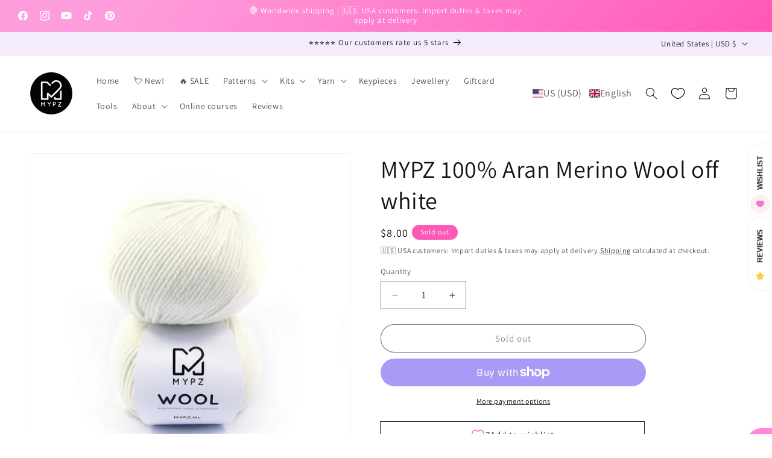

--- FILE ---
content_type: application/x-javascript; charset=utf-8
request_url: https://bundler.nice-team.net/app/shop/status/mypz-22.myshopify.com.js?1768679272
body_size: -337
content:
var bundler_settings_updated='1765883203c';

--- FILE ---
content_type: text/javascript; charset=utf-8
request_url: https://us.mypz.nl/products/mypz-wool-off-white.js?currency=USD&country=US
body_size: 504
content:
{"id":7668647100674,"title":"MYPZ 100% Aran Merino Wool off white","handle":"mypz-wool-off-white","description":"\u003cp\u003e\u003cstrong\u003ePrice per piece: \u003cbr\u003e\u003c\/strong\u003e• Composition: 100% Merino Wool Superwash \u003cbr\u003e• Weight: 50 g \u003cbr\u003e• Approx. 87 m \/ 95 yard \u003cbr\u003e• Aran \u003cbr\u003e• Needle size: 4,5 - 5,5 mm\u003cbr\u003e\u003c\/p\u003e","published_at":"2022-04-26T12:36:48+02:00","created_at":"2022-04-26T11:40:25+02:00","vendor":"mypz-22","type":"Yarn - Aran Merino","tags":["- Wool","-- Aran Merino Wool 100%","Aran","import_2022_04_26_081742","Yarn"],"price":800,"price_min":800,"price_max":800,"available":false,"price_varies":false,"compare_at_price":null,"compare_at_price_min":0,"compare_at_price_max":0,"compare_at_price_varies":false,"variants":[{"id":42694876168450,"title":"Default Title","option1":"Default Title","option2":null,"option3":null,"sku":"Y-W-A-HD-016","requires_shipping":true,"taxable":true,"featured_image":null,"available":false,"name":"MYPZ 100% Aran Merino Wool off white","public_title":null,"options":["Default Title"],"price":800,"weight":50,"compare_at_price":null,"inventory_management":"shopify","barcode":"","requires_selling_plan":false,"selling_plan_allocations":[]}],"images":["\/\/cdn.shopify.com\/s\/files\/1\/0640\/4820\/1986\/products\/MYPZ-WOOL-MERINO-SUPERWASH-OFF-WHITE-1.jpg?v=1650967618","\/\/cdn.shopify.com\/s\/files\/1\/0640\/4820\/1986\/products\/MYPZ-top-to-down-raglan-jumper-8_13f22028-1207-4e30-aafd-02a3f901f8df.jpg?v=1650967620"],"featured_image":"\/\/cdn.shopify.com\/s\/files\/1\/0640\/4820\/1986\/products\/MYPZ-WOOL-MERINO-SUPERWASH-OFF-WHITE-1.jpg?v=1650967618","options":[{"name":"Title","position":1,"values":["Default Title"]}],"url":"\/products\/mypz-wool-off-white","media":[{"alt":"MYPZ 100% ARAN MERINO WOOL OFF WHITE","id":29747807977730,"position":1,"preview_image":{"aspect_ratio":1.0,"height":1000,"width":1000,"src":"https:\/\/cdn.shopify.com\/s\/files\/1\/0640\/4820\/1986\/products\/MYPZ-WOOL-MERINO-SUPERWASH-OFF-WHITE-1.jpg?v=1650967618"},"aspect_ratio":1.0,"height":1000,"media_type":"image","src":"https:\/\/cdn.shopify.com\/s\/files\/1\/0640\/4820\/1986\/products\/MYPZ-WOOL-MERINO-SUPERWASH-OFF-WHITE-1.jpg?v=1650967618","width":1000},{"alt":"MYPZ breipatroon raglan jumper","id":29747808207106,"position":2,"preview_image":{"aspect_ratio":1.0,"height":900,"width":900,"src":"https:\/\/cdn.shopify.com\/s\/files\/1\/0640\/4820\/1986\/products\/MYPZ-top-to-down-raglan-jumper-8_13f22028-1207-4e30-aafd-02a3f901f8df.jpg?v=1650967620"},"aspect_ratio":1.0,"height":900,"media_type":"image","src":"https:\/\/cdn.shopify.com\/s\/files\/1\/0640\/4820\/1986\/products\/MYPZ-top-to-down-raglan-jumper-8_13f22028-1207-4e30-aafd-02a3f901f8df.jpg?v=1650967620","width":900}],"requires_selling_plan":false,"selling_plan_groups":[]}